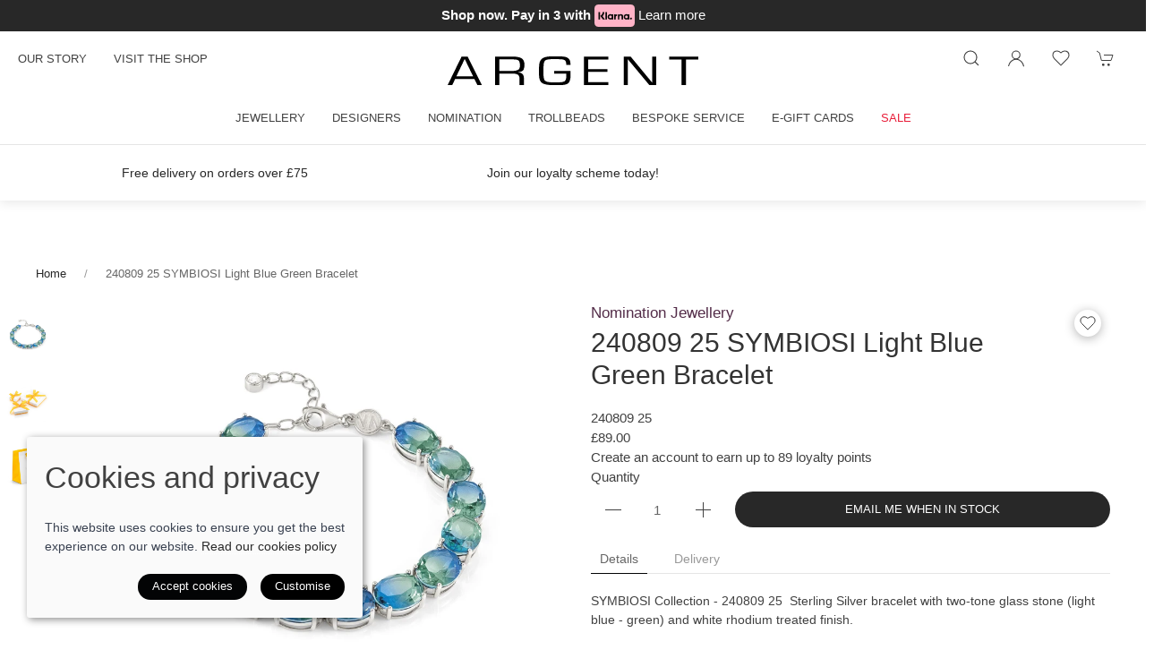

--- FILE ---
content_type: text/html; charset=utf-8
request_url: https://www.argentjewellery.co.uk/product/240809-25-symbiosi-light-blue-green-bracelet
body_size: 11622
content:
<!DOCTYPE html><html lang=en><head><meta http-equiv=content-type charset=utf-8><title>240809 25 SYMBIOSI Light Blue Green Bracelet</title><meta name=description content="A stunning 240809 25 SYMBIOSI Light Blue Green Bracelet by jewellery designer Nomination Jewellery"><meta name=viewport content="width=device-width, initial-scale=1.0"><meta name=theme-color content=#FFFFFF><meta property=og:url content=https://www.argentjewellery.co.uk/product/240809-25-symbiosi-light-blue-green-bracelet><meta property=og:title content="240809 25 SYMBIOSI Light Blue Green Bracelet"><meta property=og:type content=product><meta name=twitter:card content=summary_large_image><meta name=twitter:title content="240809 25 SYMBIOSI Light Blue Green Bracelet"><meta property=og:image content=https://sd-cdn.azureedge.net/c44fd8c1-bf21-415c-9351-7b6fc5e06937/Product/ee37556e-7f52-4b32-a17c-80d719cb91d9/017b0cd667814d09b7016629cfb43f78s842x1120.jpg><meta property=og:image content=https://sd-cdn.azureedge.net/c44fd8c1-bf21-415c-9351-7b6fc5e06937/Product/ee37556e-7f52-4b32-a17c-80d719cb91d9/558166dd545c4e619b15ea865fedca3es842x1120.jpg><meta property=og:image content=https://sd-cdn.azureedge.net/c44fd8c1-bf21-415c-9351-7b6fc5e06937/Product/ee37556e-7f52-4b32-a17c-80d719cb91d9/b474f1943bc74e31ace66eb4c63beabes842x1120.jpg><link rel=preconnect href=https://sd-cdn.azureedge.net crossorigin><link rel=preconnect href=https://cdnjs.cloudflare.com crossorigin><link rel=dns-prefetch href=https://sd-cdn.azureedge.net><link rel=dns-prefetch href=https://cdnjs.cloudflare.com><link rel=preconnect href=https://fonts.googleapis.com><link rel=preconnect href=https://fonts.gstatic.com crossorigin><link href=https://www.argentjewellery.co.uk/product/240809-25-symbiosi-light-blue-green-bracelet rel=canonical><link rel=stylesheet href=https://cdnjs.cloudflare.com/ajax/libs/uikit/3.5.9/css/uikit.min.css integrity="sha512-Xqa8NIcI5CmhT3dLIwJ/NOX2lzdnApXaRsDOEXijQZJ/WVhZon1xLjD8/RppPqbvIoM2buTnXgi1/QsUVmixqw==" crossorigin=anonymous><link rel=stylesheet href=https://sd-cdn.azureedge.net/shared/css/slick.min.css integrity="sha256-cqoi6HnOD0REyfgv59MMRikYPXWc6D9F6ecbAPCcRBU= sha384-TCaE2Xbsdtmd1SZxNlLBO+5cmkxi+6HzR63m8I+uycwYjjSiaGpljPPjXp2JEuDl sha512-szeSbVElFgD/J7PqRFjcKNgSJgJ02TlHCv7QpBBy0Dqt+ITfia2dNb6n1PPqSLkr9zrUnavlg4eYDH+o+XnwxA==" crossorigin=anonymous><link rel=stylesheet href="https://sd-cdn.azureedge.net/shared/css/slick-theme.min.css?v1=" integrity="sha256-l4cUgVJh9m3NVfhG2HOvTtQjWBgWjOxuxibU1johY/I= sha384-DsIEnkyPbQpG4+Qz4Z6WZ+iTg0NRAwG9c5MJktRoLOk4U792EJTGG6ycM2I8jmr5 sha512-ZHAY0EKfDCBal9BfGteFd+pHLWrfJ4/ZnZz0Z42B7ngtwlOnw1j34Ut5Mkc8OE/wn8FxKmL+u8q03n29OERt4w==" crossorigin=anonymous><link rel=stylesheet href=https://use.typekit.net/wes2xqy.css><link href="https://fonts.googleapis.com/css2?family=Poppins:wght@300;400&amp;display=swap" rel=stylesheet><link href="/scss/Argent.min.css?v2&amp;v=3KZdFCbEw3exjoL3DJs6B6dCWsRp3H-K96X4Xm1A-vA" rel=stylesheet><link href="/css/ProductFormComponent.css?v=RoViJY_UiYuuXiVQH_YPridMKt6lp4eSGqvCVTDy79o" rel=stylesheet><link href=https://sd-cdn.azureedge.net/c44fd8c1-bf21-415c-9351-7b6fc5e06937/Misc/Favicon/favicon.jpg rel=icon><script async src="https://www.googletagmanager.com/gtag/js?id=G-F9FMGVKX4G"></script><script defer>window.dataLayer=window.dataLayer||[];function gtag(){dataLayer.push(arguments);}
gtag('js',new Date());gtag('config','G-F9FMGVKX4G');</script><script defer src="/js/gtrack.min.js?v=-Y86txn_yGVKY2m09_fxsxDOVwuFbLn87fdmMJBT2dw"></script><script async src="/js/lazysizes.min.js?v=QVdLFYRhzWjpQzAZhJ_ZN-oqk3Zn7XmRj8XnzgFnjiU"></script><script defer src=https://cdnjs.cloudflare.com/ajax/libs/jquery/3.5.1/jquery.min.js integrity="sha512-bLT0Qm9VnAYZDflyKcBaQ2gg0hSYNQrJ8RilYldYQ1FxQYoCLtUjuuRuZo+fjqhx/qtq/1itJ0C2ejDxltZVFg==" crossorigin=anonymous></script><script defer src=https://cdnjs.cloudflare.com/ajax/libs/uikit/3.5.9/js/uikit.min.js integrity="sha512-OZ9Sq7ecGckkqgxa8t/415BRNoz2GIInOsu8Qjj99r9IlBCq2XJlm9T9z//D4W1lrl+xCdXzq0EYfMo8DZJ+KA==" crossorigin=anonymous></script><script defer src=https://cdnjs.cloudflare.com/ajax/libs/uikit/3.5.9/js/uikit-icons.min.js integrity="sha512-hcz3GoZLfjU/z1OyArGvM1dVgrzpWcU3jnYaC6klc2gdy9HxrFkmoWmcUYbraeS+V/GWSgfv6upr9ff4RVyQPw==" crossorigin=anonymous></script><script defer src=https://cdnjs.cloudflare.com/ajax/libs/slick-carousel/1.8.1/slick.min.js integrity="sha512-XtmMtDEcNz2j7ekrtHvOVR4iwwaD6o/FUJe6+Zq+HgcCsk3kj4uSQQR8weQ2QVj1o0Pk6PwYLohm206ZzNfubg==" crossorigin=anonymous></script><script defer src=https://sd-cdn.azureedge.net/shared/js/jquery.zoom.min.js integrity="sha256-tzK8pUq7jBkYHa0h2DI5dvrT8WYUsm4JvotQLrwH2Yc= sha384-Zpn2/n9sqV/uPmQNermUx04vyVQP7JkGX5fVESBGbpwG/I1YhJyErdBESzN0/Z25 sha512-YXU4SvJgbdMcqbXJxB2zxe2mz8lprsjpoeigknFQUkbMkrB4oTix9Q/488LMWRN5pbaeJ66h8owVzCsUUHbceg==" crossorigin=anonymous></script><script defer src="https://sd-cdn.azureedge.net/shared/js/jquery.ihavecookies.min.js?v=5" integrity="sha256-u7C+Br9C2xt61x9e6owPgIDyAzxkWJBTz59i4Z+9aKU=" crossorigin=anonymous></script><script defer src="/js/site.min.js?v=GBEi4tu4RTEiPEDdLrmpS3jyyJnuM0E2WuvN_LNcmUU"></script><script defer src="/js/product-form-component.min.js?v=AWGyIdlOvGKc9_vNA_usPt3przqW9nozfHhGz2iZN-k"></script><script defer src="/js/basket.min.js?v=HPmUcoAZRkMgfaKBzuejJ90y6a9GHhY4tkl4_rxPML8"></script><script defer src="/js/wishlist.min.js?v=BB0DxcdlXNkQruk_8RKcdMzQo9H7_MLzUxmHDsfzPQU"></script><script defer src="/js/BlazorReconnect.min.js?v=nfMuDWC_rjG6ZXsQS28mxmX-h-L3VyR1b0DVowojdNg"></script><base href="/"><script defer src=_framework/blazor.server.js></script><script defer src="/js/product.min.js?v=ckTst9XjiC2_Ut0JoKwinvj495Gn0McV_m-4Abk5wWE"></script><script defer src=https://platform.twitter.com/widgets.js charset=utf-8></script><script defer src=//assets.pinterest.com/js/pinit.js></script><script defer src=/js/spec/argent.js></script><body><header><div class=banner-klarna><span>Shop now. Pay in 3 with </span> <img loading=lazy src=https://sd-cdn.azureedge.net/shared/images/klarna.svg height=25 width=45 alt="Klarna logo"> <span><a href=/klarna-faqs>Learn more</a></span></div><div uk-sticky="sel-target: .uk-navbar-container; cls-active: uk-navbar-sticky"><nav class="uk-navbar-container uk-flex uk-flex-column" uk-navbar="dropbar: true;"><div><div class="uk-align-left uk-margin-left"><a class="uk-navbar-toggle uk-hidden@m" uk-navbar-toggle-icon href=# uk-toggle="target: #offcanvas-nav-primary"></a><ul class="uk-navbar-nav uk-visible@m"><li><a href=/about title="Our Argent Jewellery story">Our story</a><li><a href=/contact title="Visit the Argent Jewellery store in Leeds">Visit the shop</a></ul></div><a class=uk-logo href="/"><img src=https://sd-cdn.azureedge.net/shared/Ecommerce/Argent-logo.svg alt="Argent Contemporary Jewellery"></a><div class="uk-align-right uk-margin-right"><ul class="uk-navbar-nav uk-flex-inline"><li class=uk-visible@m><li><a class=uk-navbar-toggle uk-search-icon uk-toggle="target: .nav-overlay; animation: uk-animation-fade" href=# aria-label="Product search"></a><li class=uk-visible@m><a uk-icon="icon: user" aria-label="Login to your account" href=/account/login></a><li class=uk-visible@m><a href=# uk-toggle="target: #wishlist-panel" uk-icon="icon: heart" alt="Add to wishlist" title="Add to wishlist"> <span style=display:none id=wishlist-badge class=uk-badge></span> </a><li><a href=# uk-toggle="target: #cart-panel" uk-icon="icon: cart" alt="Add products to cart" title="Add products to cart"> <span style=display:none id=cart-badge class=uk-badge></span> </a></ul></div></div><div class=MainNav><ul class="uk-navbar-nav uk-visible@m"><li><a href=/jewellery>Jewellery</a><div class="uk-navbar-dropdown uk-drop" uk-drop="boundary: !nav; boundary-align: true; pos: bottom-justify;"><div class=uk-navbar-dropdown-grid><ul class="uk-nav uk-navbar-dropdown-nav uk-child-width-1-3" uk-grid><li class=uk-margin-remove><a href=/jewellery/anklets>Anklets</a><li class=uk-margin-remove><a href=/jewellery/bangles-and-bracelets>Bangles and Bracelets</a><li class=uk-margin-remove><a href=/jewellery/brooches>Brooches</a><li class=uk-margin-remove><a href=/jewellery/charm-beads>Charm Beads</a><li class=uk-margin-remove><a href=/jewellery/charm-links>Charm Links</a><li class=uk-margin-remove><a href=/jewellery/earrings>Earrings</a><li class=uk-margin-remove><a href=/jewellery/locks-and-safety-chains>Locks and Safety Chains</a><li class=uk-margin-remove><a href=/jewellery/mens>Men&#x27;s</a><li class=uk-margin-remove><a href=/jewellery/necklaces-and-pendants>Necklaces and Pendants</a><li class=uk-margin-remove><a href=/jewellery/rings>Rings</a><li class=uk-margin-remove><a href=/jewellery/watches>Watches</a></ul></div></div><li><a href=/designers>Designers</a><div class="uk-navbar-dropdown uk-drop" uk-drop="boundary: !nav; boundary-align: true; pos: bottom-justify;"><div class=uk-navbar-dropdown-grid><ul class="uk-nav uk-navbar-dropdown-nav uk-child-width-1-3" uk-grid><li class=uk-margin-remove><a href=/designers/alex-monroe>Alex Monroe</a><li class=uk-margin-remove><a href=/designers/amanda-cox-collections>Amanda Cox </a><li class=uk-margin-remove><a href=/designers/anna-beck>Anna Beck</a><li class=uk-margin-remove><a href=/designers/argent-essentials>Argent Essentials</a><li class=uk-margin-remove><a href=/designers/bunz>Bunz</a><li class=uk-margin-remove><a href=/designers/chlobo-collections>ChloBo Collections</a><li class=uk-margin-remove><a href=/designers/curated-ear-jewellery>Curated Ear Jewellery</a><li class=uk-margin-remove><a href=/designers/daisy-london>Daisy London</a><li class=uk-margin-remove><a href=/designers/drakenberg-sjolin>Drakenberg</a><li class=uk-margin-remove><a href=/designers/handmade-designer-jewellery>Handmade Designer Jewellery</a><li class=uk-margin-remove><a href=/designers/hans-rivoir-zeetec>Hans Rivoir</a><li class=uk-margin-remove><a href=/designers/henrich-denzel>Henrich &amp; Denzel</a><li class=uk-margin-remove><a href=/designers/john-bradley>John Bradley</a><li class=uk-margin-remove><a href=/designers/james-newman>James Newman</a><li class=uk-margin-remove><a href=/designers/julie-pratt>Julie Pratt</a><li class=uk-margin-remove><a href=/designers/kit-heath>Kit Heath</a><li class=uk-margin-remove><a href=/designers/linda-macdonald>Linda Macdonald</a><li class=uk-margin-remove><a href=/designers/lucy-quartermaine>Lucy Quartermaine</a><li class=uk-margin-remove><a href=/designers/mens>Men&#x27;s</a><li class=uk-margin-remove><a href=/designers/niessing>Niessing</a><li class=uk-margin-remove><a href=/designers/pd-paola>PD Paola</a><li class=uk-margin-remove><a href=/designers/prism-titanium>Prism Titanium</a><li class=uk-margin-remove><a href=/designers/pur-swivel-rings>Pur Swivel</a><li class=uk-margin-remove><a href=/designers/schmuck-werk>Schmuck Werk</a><li class=uk-margin-remove><a href=/designers/shaun-leane>Shaun Leane</a><li class=uk-margin-remove><a href=/designers/mcmaster-tingley>Sheena McMaster</a><li class=uk-margin-remove><a href=/designers/uno-de50>Uno de 50</a></ul></div></div><li><a href=/nomination>Nomination</a><div class="uk-navbar-dropdown uk-drop" uk-drop="boundary: !nav; boundary-align: true; pos: bottom-justify;"><div class=uk-navbar-dropdown-grid><ul class="uk-nav uk-navbar-dropdown-nav uk-child-width-1-3" uk-grid><li class=uk-margin-remove><a href=/nomination/nomination-jewellery>Nomination Jewellery</a><li class=uk-margin-remove><a href=/nomination/nomination-extension>Nomination Extension</a><li class=uk-margin-remove><a href=/nomination/nomination-classic-charms>Nomination Classic Charms</a><li class=uk-margin-remove><a href=/nomination/nomination-watches>Nomination Watches</a><li class=uk-margin-remove><a href=/nomination/nomination-base-bracelets>Nomination Base Bracelets</a></ul></div></div><li><a href=/trollbeads>Trollbeads</a><li><a href=/bespoke-service>Bespoke Service</a><li><a href=/e-gift-cards>E-gift cards</a><li><a href=/sale style=color:#e81d39>Sale</a></ul></div></nav><div class="nav-overlay uk-navbar-left uk-flex-1 SearchBar" hidden><div class="uk-navbar-item uk-width-expand"><form method=get class="uk-search uk-search-navbar uk-width-1-1" action=/shop/search><input class=uk-search-input name=search required type=search placeholder="Search by product name." autofocus></form></div><a class=uk-navbar-toggle uk-close uk-toggle="target: .nav-overlay; animation: uk-animation-fade" href=#></a></div></div><section class=RibbonBlock style=background-color:#ffffff!important;color:#030405><div class=uk-container><div class="uk-position-relative uk-visible-toggle" tabindex=-1 uk-slider="autoplay: true; autoplay-interval: 3000"><ul class="uk-slider-items uk-child-width-1-1 uk-child-width-1-3@s"><li><div class=uk-text-center><a href=/delivery alt="Free delivery on orders over £75">Free delivery on orders over &#xA3;75</a></div><li><div class=uk-text-center><a href=/loyalty alt="Join our loyalty scheme today!">Join our loyalty scheme today!</a></div></ul></div></div></section><div style=display:none id=offcanvas-nav-primary uk-offcanvas="overlay: true"><div class="uk-offcanvas-bar uk-flex uk-flex-column uk-text-center"><ul class="uk-nav uk-nav-center uk-nav-parent-icon" uk-nav="multiple: true"><li><a class=PrimaryNav href=/jewellery>Jewellery</a><li><a class=PrimaryNav href=/designers>Designers</a><li><a class=PrimaryNav href=/nomination>Nomination</a><li><a class=PrimaryNav href=/trollbeads>Trollbeads</a><li><a class=PrimaryNav href=/bespoke-service>Bespoke Service</a><li><a class=PrimaryNav href=/e-gift-cards>E-gift cards</a><li><a class=PrimaryNav href=/sale style=color:#e81d39>Sale</a><li><a class=PrimaryNav href=/about title="Our Argent Jewellery story">Our story</a><li><a class=PrimaryNav href=/contact title="Visit the Argent Jewellery store in Leeds">Visit the shop</a><li><a class=PrimaryNav title="Login to your Argent Jewellery account" href=/account/login>My account</a><li></ul><div class=uk-margin-top><div class="uk-grid-small uk-child-width-auto uk-flex-inline uk-grid" uk-grid=""><div><a class=uk-icon uk-toggle="target: #wishlist-panel" uk-icon="icon: heart" aria-label="View your wishlist"></a></div><div><a class=uk-icon href=https://www.facebook.com/argentjewellery uk-icon="icon: facebook" aria-label="Visit our Facebook page"></a></div><div><a class=uk-icon href=https://www.instagram.com/argentjewellery uk-icon="icon: instagram" aria-label="Visit our Instagram page"></a></div><div><a class=uk-icon href=https://twitter.com/ArgentJewellery uk-icon="icon: twitter" aria-label="Visit our Twitter page"></a></div><div><a class=uk-icon href="https://www.pinterest.co.uk/argent16/" uk-icon="icon: pinterest" aria-label="Visit our Pinterest page"></a></div></div></div></div></div></header><main role=main class=pb-3><section class="uk-section uk-section-default uk-container"><ul class=uk-breadcrumb><li><a href="/">Home</a><li><span>240809 25 SYMBIOSI Light Blue Green Bracelet</span></ul><section class="uk-child-width-1-1 uk-child-width-1-2@s" uk-grid><div id=product-key class=hide data-id=ee37556e-7f52-4b32-a17c-80d719cb91d9 data-colour=""></div><input name=__RequestVerificationToken type=hidden value=CfDJ8DtC2qtP7n1BuR7Bqt9qRn16dcOLdGoSvaZK51k_LEqyoLwZJdEc8YbQo0HqpYhMUj3n48l6TdjmL1vnboB9l_seunoY5okc8DU9WkAnsZR2l0c0_MU_MLKehpvw6qPcc0hPGywHGP1vFeM5GD4djBM><ul hidden><li class=img-lib data-colour="" data-src=https://sd-cdn.azureedge.net/c44fd8c1-bf21-415c-9351-7b6fc5e06937/Product/ee37556e-7f52-4b32-a17c-80d719cb91d9/017b0cd667814d09b7016629cfb43f78s842x1120.jpg data-webp=https://sd-cdn.azureedge.net/c44fd8c1-bf21-415c-9351-7b6fc5e06937/Product/ee37556e-7f52-4b32-a17c-80d719cb91d9/017b0cd667814d09b7016629cfb43f78s842x1120.webp data-sort=0><li class=img-lib data-colour="" data-src=https://sd-cdn.azureedge.net/c44fd8c1-bf21-415c-9351-7b6fc5e06937/Product/ee37556e-7f52-4b32-a17c-80d719cb91d9/558166dd545c4e619b15ea865fedca3es842x1120.jpg data-webp=https://sd-cdn.azureedge.net/c44fd8c1-bf21-415c-9351-7b6fc5e06937/Product/ee37556e-7f52-4b32-a17c-80d719cb91d9/558166dd545c4e619b15ea865fedca3es842x1120.webp data-sort=0><li class=img-lib data-colour="" data-src=https://sd-cdn.azureedge.net/c44fd8c1-bf21-415c-9351-7b6fc5e06937/Product/ee37556e-7f52-4b32-a17c-80d719cb91d9/b474f1943bc74e31ace66eb4c63beabes842x1120.jpg data-webp=https://sd-cdn.azureedge.net/c44fd8c1-bf21-415c-9351-7b6fc5e06937/Product/ee37556e-7f52-4b32-a17c-80d719cb91d9/b474f1943bc74e31ace66eb4c63beabes842x1120.webp data-sort=0></ul><div class="ProductSlider uk-position-relative uk-visible-toggle" data-width=80></div><div><div uk-grid><div class=uk-width-expand><h2 style=font-size:1.1rem;line-height:1.9rem;color:#532c48>Nomination Jewellery</h2><h1 id=product-name class=uk-article-title>240809 25 SYMBIOSI Light Blue Green Bracelet</h1></div><div class=uk-width-auto><div><a class="add-to-wl wl-style" href=#! data-id=ee37556e-7f52-4b32-a17c-80d719cb91d9 data-colour=""> <span class=wl-icon uk-icon=icon:heart></span> </a></div></div></div><div class=uk-margin-remove-bottom><div id=blazor-wrapper class=blazor-wrapper><div id=blazor-disconnect-overlay class=blazor-overlay>🔌 Disconnected. Attempting to reconnect…</div><!--Blazor:{"type":"server","key":{"locationHash":"94F2281B3E97A70B769E1BC32B823F7234514731BB8254B14AEC20DC85565259:0","formattedComponentKey":""},"sequence":0,"descriptor":"CfDJ8DtC2qtP7n1BuR7Bqt9qRn0JZcVe2a\u002BWgeW/OoxQ/Z\u002B5btHRQ19vA8u6ubWOedFu2XtKNGncVAnl63/wZEqRm4SUISlba4255\u002BRdVxf5GldLK4WSAkK6XbNfncmQVNpL/ga7iIoBlZWmqgVAwcwrkzhyTchZkVltzYVFtu0vgkRnYTaTvq64eWuiapDszGKTOnvP7joTtON1FmK9t9ZSLIOdiO9MKwmUSPiFXEhWyC3NLuHyE2azZRhE5qA1kvJyCirEfS5zeiP79k/\u002BfG1PRKWWJo6gz/nGAp5WiZr3MpAJyE64mQg0gZAtQx4A/4eyUDICZgRQHDmqblk1OIAUym6FZfJCA239qgzGIgCpzb1PtYkxc1SSEF6yeK/O4wwWYjerhyeK5Uhxhgye1wqmhy9upyEWt8sHvJyDWRdhHykhlQrC89ixbOUKXgArI6Vq5RzhUK39X93EB9Cwjc7SJeKo5iVPGZHsKOjT8iYtmUoVlNqTTJ1kZIN\u002BuZgtzdK143powDcw1VPaMe4\u002BWBgbjgGBraxu2OIt4epyXDedEtCrAMaYRZ99OSFqOGBC7lK35o1RIhXu4pX0KD7II2DVpw0UZ/ihOibT/VwzstDvRqswJxObXVf5AV3nhGpBZXSddTkzJMFUa0i5OWE4GwIh3Rl2CndnSOlPxpZpRcn9vqfOAgY6KGBQsrOzdkq/\u002BpwCMFyKgWhFizjx1G0pCEwfUDUPB424EzNeM4UAHG2FwktgqL4ZwJK5x2Udk9GEoIIbqvIDOnaTgxfu/nRB1dxPcdu2qaBcnZyfksCXi\u002BeU2VcZLMaB8o7CmqbR3/upFPqFNtWT9S1R\u002BL39aEmgJYRVGQB49JXzIZzpGmmHyhrJfG6OoWbjGf/rp/y0UyFJI4FEdROd2gWlgwQPUxP2mEO1PBAl48re9WEaD0RgHcG5gzN1\u002B4OaTYmLUbL1DoTpeztGjDD0aympHwtcdhhobW1YF/3Kj3vmc29NxtH6Va4VJBA3rdREC5eYZv8sQO91n2FnNf2yr4yZtew5NdEN39GPc0gn82jNf23ciZ9UWTQi\u002BXMq6FqTaKJUUqO1oCnhzb4JMU6mu4oaC7VL7nEflUmaXB5On9C00YZWUhseoQKoHtAio1f4f5i3E3mng8Qu3AfYJ46qByCTKNlN2sr/nIs4ZFrbfvnTgBJI6\u002BBFzMMDIJeaJPMEOIGeIe\u002BLKUkXjPp80cHbs6pRENxBqT4C17kd6kG/i4FF0bGk5D2\u002Bag\u002Bp63yL1SrjBF9JER6F\u002B5I25lL7LPwPg8ztqI3F\u002BBWqK6p0DzKuyj2cDVOKoJxeY/fhOGX5QsodO/W3LcwxMEIQtoZhtg7MYPNfZ0ahg4HGj9d96rJ6TIALIXfDs8VnPdLdxDxZtTIE/k\u002BKZvCjNYlXrkV5C2uafhBXSQid7ZCa0cAoHOmonOAifsYAsnI8OT411P54joayTE6IPdEYChH66nVjLvsRtmxF8/k5pahFPiuJxDe6OEfw22g/X9K52lQXeMvh6I1FFN9AXPlnqu18wYq9ekQpyltchU\u002BHncnzXt3RnC9biKQB8S3tdt43VJDdw0PMIah/2LlTr4qRrSdjxogUpRH6X8ocNon5HW85ofLjZrrulY5gnyjxKUIl5PaI8lVX7Dug7l1rNdziSY/zitw1zJDAHPKX4463DhpQBY0MrcAJIHLrmSumu7tq5HnudtEgK80n78DfzfiVnX\u002Be2jCjD6AFaM9A83rpB2B7Hozmg68y8vM\u002B0OFD3R8DOMcNdLGPshJtPKq9oAzRM/Ls8y6Z\u002Bvx5nf6lACSOCtVfVJG/aY1DFrQtrqyrxreYOXnb3iLVUzO2qCyRaPcddodjztKE85qX4V26FHrm/SC/S63ZN9U5jUvmYfqSc6g496V/kKC6DfzVwH6mNEyzPXcNL4M4pBUcMMkPAiWbTbp7Ffrp\u002BZV2D0eZYsvXNJ5YUtqpJXypOyIGTNsWoAj4E5Bt3tawMfDLY7lBtUTml2VpuXGmDFtOlHJjcQ8B1wsFURn1VwQidu8hB4aVWjoSnS7RhtPT0BLmtzJBkma3GtTVBXlExAFDsx7sdLFvX\u002B1g/qmkJK4cUKDHPeaP2rlQof2R2q/0yIkmUEJ1j/xOfEwrdpU9Npp1GirMr/8iz9TY\u002Bv2k8J6Sv8\u002BlVfBBOqIK7nbSSjM7vBt4CqX\u002Bdqp/nIbwndnnL4mC7K9J3vHqwBPAW803Htbt4BVJ8FXsw91woaS4GmlWCgDoGc3uNs3V/71HO9Jq57IPvN1WpEkST0yg8wQjiLCfoqUuswg5E65kDEPX7dIFicggX5vViIpVp5oJv5F3c1KYFTR4KepIK/qcqwC/5enBcfAmM7JKouxd10eM1cVUSAYsiGclhPKY1D5YrxSDVeQcx37/GRjJnx8x9sofjxwA0a0rIkEVBvYN\u002B6226q\u002BrOSirwx0aB\u002BSVvViuTINUq2MpXGcpvyfGvqkcnUlAIABvBeYEoQx73iOqNdal67tdBUCXIwdxoc80Okfh7ZlpYx2jEhCQ2k9Kj6lWPO8c1dKU\u002BhABhQCpDTdepq54eCBPfYf81WB4oa\u002BlLvnLpbZbO2GbSDfcJdNg3lSn\u002BBdjQaobJl4H536fLKUehhHd/BfBgo3ZqJHWl/xzSr5Uk58fEt3h3d/0qjDH2fmPbTONHRHF47NvTkaFJ9zm5e15aPpcstwDKyCt0P5KDyeujyns8h3nQBaP6j87jkzJoe6hsVlyXVIDQhc3rhudhTdTax5Z7PykkETpg8u6XgycXErKAHQ\u002BbDiEelY34W8TjjhIsWDXR99GelUmHQCZzD8Dsm4WFp5nLyLjxS2Qpfsppr6Wd8GI9UNgy8gHgLNz1AWwcTsP4vFBy01O/Gc9sykHX3lmyEY49k1oc8qEZdSx6WDxgBgSRZtYQ2QYHrouG7nEn04vEApYIablkLA\u002BX0ls3qCzQfwcXerzpvqKlrmxoBpLyf75lmhoH71\u002BEiw3TolYihGKWz4/RtojhT\u002B024byuJ1IdWTIdphWXaNZw6EPYQ419bMD4QBNhU0oYLekI4g7GrzpoZRXx9iqjDpvZwhmhiwNLI4nOKh96cAtO1NJWB/m80xXN/O9cFJBnCoNChnEe/kKF9D/JKipaqqUHek9D0dvvNIfsB3W2pYfSM/MURzt5QYhZYdiQSccgvZVAVpoB9pJAP\u002BkDz3FEgHZrgkHQnpHkT\u002Bc4zLHnqg/RLK/oMgjBgxLjFuBmoQZn/dUxrzVzyPuALnlVrWBYyGuZxqT\u002BkJPteTvl4at6SlAzRemOqLW2qoUFkSGE4IgQHe1S9MeyaLt53VSjewDupdr0E7wbXDjA9f3K2W4lU0H5ZZCjhX2tqqcDToBlVoqPVx1sBfadIPYCWT0IGRPZsmB9t6JXDTf6IwmeCEwFWaSPfJ9EMeqjzCMMT0p1NJ6\u002BdRmcKJzaEmIJUwO3KnYJRWA47LheGv/MxPttn20IAFmHk8O4gdshSzUl5g\u002BZt5Ukww5pqasPyLWV\u002BIpgBlKbIpiTJhZFQ041plesYwqaZdXnD69gboGViZgd\u002BwZQKzyQaek28oSKzQFmausvcBh5P0d7HC\u002BGbUZCAKI4QvSXMS7lCiBxcVMYcEA1rGxoNWV\u002Bl5pDKCjiT5wDNz62CEhEd\u002Bgw3k2\u002Bo74tzaugllChkeXkOtgZFEwU2XbJTRLTYvu0jHXi15RKpKib7pf6ahJydj47UmzleVPj9l6hgpDoyXHcEYP0iUlhiPUphhuhmBh7qQ\u002BB24WxVX0vV2ZxxqWslwrkSWP4UD\u002B0wnV0YKJChh328xXxO0/LMjj9zcr6XrLC4kal6J9cgID4r23B4gn7Ic4\u002B2N48hq\u002B4Xr4lwnjaerhu5lOK3ncUMiyjxv0MlAXfv65EIhtRkqnhEql46c0FV/CTns30sL7OHOaFVkq8tjkyBje1iiVHSF3P5N5TgnHQ\u002BCSHg2KEs1PFXMdnDkXHPPupviwrk7vnrL15SRtntd2ifiiKmu4z2Y/GCT3H6iz98wIVYfZ1yHDO47LIIf1d3HLiOd5P/kB85lU6NKod3tvoME4WCk/ckjptq7hZqJ5Lw\u002BPIi7s1ig9cNB67iJRhUKluqNJfpSxOLfqzzqHx3CsO\u002B2X/elfplcccOMoztitYiHpENo17st98pux2ymqwvRR0mFD\u002Blnqq0R5/s4bSDUZa/49SH2VMrXYUm7dXJ2W3iz26mr42LkVi\u002BuDrp4BQEiN/JP/rnZyyDPZ77txyofa/UmrNoy89Tgt60pqmxBcmNzhC3SRiHqow9N/rABJiDx8gPXzZCqvqDb1TUJ4zkipfXtUSsDOVM2kZ15zx4f0IWUXUvbnrEVTthRNPr4xlpjmrvcjRc6UdfcoPO8043wTIZZbvmwFWPYbFu1P914wCJwfIF7emR5D9rNaWw7JEkBGooCFB7EbYL0srO34hzC8VQvwf/1IObwSHhDYltUYemwswaGTmMgmygpyG4tWT4b8DY4/8bVudBsD4Bcxm61HWe8ey\u002B/vq7saPUfGw8Xq1xm9K8K8Xub/Z/o/BhG8/K3gn1NmEXt7fj8dKkWhRbh0Ltk1SIXL7dQVXJMS\u002BczaL0A89ytJnHAIQWH/saD6n4vCOnGkAQzocIp/bMWfyXdHkNaPFiGqzIDBN1X6TudSPDnngRqNqyCBidBsADWeirmmBpAtxetEHffyEG8BsFN4CkFYX4gAJc8q/7J8C8llWVvh4o0YQq7ezi8uP88ElLpgZ64yehks82k3g0avs1tM09vRghtZQU0="}--></div></div><section class=uk-margin><ul uk-tab><li><a href=#>Details</a><li><a href=#>Delivery</a></ul><ul class=uk-switcher><li><div class="content hideContent"><div><p>SYMBIOSI Collection - 240809 25&nbsp; Sterling Silver bracelet with two-tone glass stone (light blue - green) and white rhodium treated finish.<p>Length: 16.5cm to 19.5cm<br></p>Stone size: 10mm x 8mm<p></div></div><li><p>Free Delivery on orders over £75. Standard Signed For Delivery £5.40. Special Delivery £8.35.<br></ul><span><b>SKU:</b> 11101</span><div class=product-klarna><span>Shop now. Pay in 3 with </span> <img loading=lazy src=https://sd-cdn.azureedge.net/shared/images/klarna.svg height=29 width=52 alt="Klarna logo"> <span><a href=/klarna-faqs>Learn more</a></span></div><div class=uk-margin-top><div id=eKomiSeal_default></div></div></section></div></section><section class="uk-text-center uk-grid-margin-medium"><a class="uk-padding-small SecondaryThemeForeground" target=_blank href="https://www.facebook.com/share.php?u=https%3a%2f%2fwww.argentjewellery.co.uk%2fproduct%2f240809-25-symbiosi-light-blue-green-bracelet" rel=noopener> <span uk-icon="icon:facebook; ratio: 1.5"></span> </a> <a class="uk-padding-small SecondaryThemeForeground" target=_blank href="//twitter.com/share?text=Check%20this%20out!&amp;url=https%3a%2f%2fwww.argentjewellery.co.uk%2fproduct%2f240809-25-symbiosi-light-blue-green-bracelet" rel=noopener> <span uk-icon="icon:twitter; ratio: 1.5"></span> </a> <a class="uk-padding-small SecondaryThemeForeground" target=_blank href="https://www.pinterest.com/pin/create/button/?url=&amp;media=&amp;description=" data-pin-custom=true rel=noopener> <span uk-icon="icon:pinterest; ratio: 1.5"></span> </a></section></section><section class="uk-section uk-container" id=related-products style=padding:0></section><section class="uk-section uk-text-center uk-container"><h3>Delivery and returns</h3><br><div class="uk-child-width-1-3@s uk-grid-small" uk-grid><div><b>28 DAY FREE RETURNS</b><p style=margin-top:10px>Simply return it within 28 days for a refund.</div><div><b>SUPPORT</b><p style=margin-top:10px>Contact us on <a href=mailto:info@argentjewellery.com>info@argentjewellery.com</a></div><div><b>100% SECURE PAYMENT</b><p style=margin-top:10px>We ensure secure payment with Stripe</div></div></section><script type=application/ld+json>{"@context":"https://schema.org","@type":"Product","name":"240809 25 SYMBIOSI Light Blue Green Bracelet","image":"https://sd-cdn.azureedge.net/c44fd8c1-bf21-415c-9351-7b6fc5e06937/Product/ee37556e-7f52-4b32-a17c-80d719cb91d9/017b0cd667814d09b7016629cfb43f78s842x1120.jpg","description":"SYMBIOSI Collection - 240809 25\u0026nbsp; Sterling Silver bracelet with two-tone \r\nglass stone (light blue - green) and white rhodium treated finish.Length: 16.5cm to 19.5cmStone size: 10mm x 8mm","sku":"11101","brand":{"@type":"Brand","name":"Nomination Jewellery"},"offers":{"@type":"Offer","url":"https://www.argentjewellery.co.uk/product/240809-25-symbiosi-light-blue-green-bracelet","priceCurrency":"GBP","price":"89.00","availability":"https://schema.org/InStock"}}</script></main><div class="uk-section NewsletterColour" id=Newsletter><div class=uk-container><div class="uk-width-1-2@m uk-child-width-1-1 newsletter" uk-grid><h3>Stay in the know</h3><p>Sign up to our newsletter and loyalty scheme for extra benefits and exclusive offers</p><button class="uk-button uk-button-primary newsletter-button" id=open-newsletter type=button>Sign up now</button><p class=privacy>Don’t worry, you can unsubscribe at any time. Take a look at our <a href=/privacy>Privacy Policy</a>.</div></div></div><footer class=uk-section><div class=uk-container><div class=uk-child-width-1-3@m uk-grid><div><ul class=uk-list><li class=uk-nav-header>Visit our store<li>16 Thornton&#x27;s Arcade, Leeds, West Yorkshire, LS1 6LQ<li>Tel: <a href="tel:0113 247 0085">0113 247 0085</a><li>Email: <a href="mailto:info@argentjewellery.com?Subject=Online%20enquiry">info@argentjewellery.com</a><li class=uk-nav-header>Opening hours<li style=white-space:pre-line>Monday - CLOSED&#xD;&#xA;Tuesday - 10am - 5.15pm&#xD;&#xA;Wednesday - 10am - 1pm&#xD;&#xA;Thursday - Saturday: 10am - 5:15pm&#xD;&#xA;Sunday - 11am - 4:30pm&#xD;&#xA;</ul></div><div><ul class=uk-list><li class=uk-nav-header>Information<li><a href=/about>Our story</a><li><a href=/contact>Find us</a><li><a href=/account/login>My account</a><li><a href=/jewellery-care>Jewellery care</a><li><a href=https://www.ekomi.co.uk/review-wwwargentjewellerycouk.html target=_blank rel=noreferrer>Leave a review</a><li><a href=/loyalty>Loyalty scheme</a></ul><ul class=social><li><a href=https://www.instagram.com/argentjewellery uk-icon="icon: instagram" alt="Argent Jewellery Instagram" title="Argent Jewellery Instagram"></a><li><a href="https://www.pinterest.co.uk/argent16/" uk-icon="icon: pinterest" alt="Argent Jewellery Pinterest" title="Argent Jewellery Pinterest"></a><li><a href=https://twitter.com/ArgentJewellery uk-icon="icon: twitter" alt="Argent Jewellery Twitter" title="Argent Jewellery Twitter"></a><li><a href=https://www.facebook.com/argentjewellery uk-icon="icon: facebook" alt="Argent Jewellery Facebook" title="Argent Jewellery Facebook"></a></ul></div><div><ul class=uk-list><li class=uk-nav-header>Policies<li><a href=/terms>Terms and conditions</a><li><a href=/cookies>Cookies policy</a><li><a href=/privacy>Privacy policy</a><li><a href=/delivery>Delivery and returns policy</a><li><a href=/faqs>FAQ</a></ul><div><div><div class="uk-grid-small uk-child-width-auto uk-flex-inline uk-grid" uk-grid><div><img loading=lazy src=https://sd-cdn.azureedge.net/shared/Ecommerce/visa.svg width=40 height=33 alt="Visa logo"></div><div><img loading=lazy src=https://sd-cdn.azureedge.net/shared/Ecommerce/mastercard.svg width=40 height=33 alt="Mastercard logo"></div><div><img src=https://sd-cdn.azureedge.net/shared/Ecommerce/maestrocard.svg width=40 height=33 alt="Maestrocard logo"></div><div><img loading=lazy src=https://sd-cdn.azureedge.net/shared/Ecommerce/amex.svg width=40 height=33 alt="American Express logo"></div><div><img loading=lazy src=https://sd-cdn.azureedge.net/shared/Ecommerce/jcb.svg width=40 height=33 alt="JCB logo"></div><div><img loading=lazy src=https://sd-cdn.azureedge.net/shared/images/google-pay.svg width=40 height=33 alt="Google Pay logo"></div><div><img loading=lazy src=https://sd-cdn.azureedge.net/shared/images/Apple_Pay.svg width=40 height=33 alt="Apple Pay logo"></div><div><img loading=lazy src=https://sd-cdn.azureedge.net/shared/images/klarna.svg width=40 height=22 alt="Klarna logo" style=margin-top:5px></div></div></div></div></div></div><div class="uk-grid-match uk-child-width-1-2@m" uk-grid><div><span>&copy; 2026 Argent Contemporary Jewellery Ltd | <a href=/sitemap>Site map</a></span> <span>POS and eCommerce by <a href=https://www.saledock.com target=_blank rel=noopener>Saledock</a></span></div><div class=uk-text-right><span>VAT Registration: GB545402854</span> <span>Company registered in England & Wales: 7194951</span></div></div></div></footer><div id=generic-modal class=uk-flex-top uk-modal><div class="uk-modal-dialog uk-modal-body uk-margin-auto-vertical"><button class=uk-modal-close-default type=button uk-close></button><div id=generic-modal-content></div></div></div><div id=modal-full class=uk-flex-top uk-modal><div class="uk-modal-dialog uk-modal-body uk-margin-auto-vertical"><button class="uk-modal-close-full uk-close-large" type=button uk-close></button><div uk-height-match="target: > .ModalContentHeight" id=modal-full-content class="uk-grid-collapse uk-child-width-1-2@s uk-flex-middle uk-padding-small" uk-grid></div></div></div><div id=cart-panel uk-offcanvas="flip: true; overlay: true" style=display:none></div><div id=wishlist-panel uk-offcanvas="flip: true; overlay: true" style=display:none><div class=uk-offcanvas-bar><button class=uk-offcanvas-close type=button uk-close></button><h3>Wishlist</h3><div id=wishlist-container></div></div></div>

--- FILE ---
content_type: text/html; charset=utf-8
request_url: https://www.argentjewellery.co.uk/shop/relatedproducts/ee37556e-7f52-4b32-a17c-80d719cb91d9?colour=
body_size: 3273
content:
<div class="uk-article uk-text-center uk-margin-bottom"><h3 class=uk-article-title>You may also like</h3></div><div uk-slider="sets: true" class=uk-margin><div class=uk-position-relative><div class=uk-slider-container><div id=product-list class="uk-slider-items uk-grid-match uk-child-width-1-2 uk-child-width-1-3@s uk-child-width-1-4@m uk-grid-small" uk-grid uk-height-match="target: > div > .uk-card"><div class=uk-transition-toggle><div class="uk-card uk-card-small"><div class=uk-card-body><div class=p-list-img><a href="/149837-colour-wave-rigid-bracelet?colour=silver" alt="Silver 149837 Colour Wave Rigid Bracelet"> <picture><source srcset=https://sd-cdn.azureedge.net/c44fd8c1-bf21-415c-9351-7b6fc5e06937/Product/5b456708-a9bb-4021-8264-5a9ca2b9ef41/d5a3e44384b54be989ce18c0f6921166s323x430.webp type=image/webp><source srcset=https://sd-cdn.azureedge.net/c44fd8c1-bf21-415c-9351-7b6fc5e06937/Product/5b456708-a9bb-4021-8264-5a9ca2b9ef41/d5a3e44384b54be989ce18c0f6921166s323x430.jpg type=image/jpeg><img alt="Silver 149837 Colour Wave Rigid Bracelet" class=lazyload data-src=https://sd-cdn.azureedge.net/c44fd8c1-bf21-415c-9351-7b6fc5e06937/Product/5b456708-a9bb-4021-8264-5a9ca2b9ef41/d5a3e44384b54be989ce18c0f6921166s323x430.jpg title="Silver 149837 Colour Wave Rigid Bracelet"> </picture> </a></div><div class="uk-transition-fade uk-position-top"><div class=p-list-img><a href="/149837-colour-wave-rigid-bracelet?colour=silver" alt="Silver 149837 Colour Wave Rigid Bracelet"> <picture><source srcset=https://sd-cdn.azureedge.net/c44fd8c1-bf21-415c-9351-7b6fc5e06937/Product/5b456708-a9bb-4021-8264-5a9ca2b9ef41/28c71f2e54664f4a8f80f750d846449as323x430.webp type=image/webp><source srcset=https://sd-cdn.azureedge.net/c44fd8c1-bf21-415c-9351-7b6fc5e06937/Product/5b456708-a9bb-4021-8264-5a9ca2b9ef41/28c71f2e54664f4a8f80f750d846449as323x430.jpg type=image/jpeg><img alt=https://sd-cdn.azureedge.net/c44fd8c1-bf21-415c-9351-7b6fc5e06937/Product/5b456708-a9bb-4021-8264-5a9ca2b9ef41/28c71f2e54664f4a8f80f750d846449as323x430.jpg class=lazyload data-src=https://sd-cdn.azureedge.net/c44fd8c1-bf21-415c-9351-7b6fc5e06937/Product/5b456708-a9bb-4021-8264-5a9ca2b9ef41/d5a3e44384b54be989ce18c0f6921166s323x430.jpg title="Silver 149837 Colour Wave Rigid Bracelet"> </picture> </a></div><div class="uk-position-top-left uk-visible@s"><a class=add-to-wl href=#! data-id=5b456708-a9bb-4021-8264-5a9ca2b9ef41 data-colour=78><span class=wl-icon uk-icon="icon: heart"></span></a></div><div class="uk-position-bottom uk-visible@s"><a class=p-qview data-slug=149837-colour-wave-rigid-bracelet href=#!><span>Quick view</span></a></div></div><div class=uk-position-top-right></div><div><div class="uk-text-center uk-margin-small-top"><h4><a href="/149837-colour-wave-rigid-bracelet?colour=silver">149837 Colour Wave Rigid Bracelet</a></h4><div class=price-container><span class="p-price product-price">&#xA3;89.00</span></div></div><div class=CircularThumbnav><ul class="uk-thumbnav uk-flex-center"><li class=uk-active><a href="/149837-colour-wave-rigid-bracelet?colour=silver"> <img class="uk-border-circle lazyload" data-src=https://sd-cdn.azureedge.net/c44fd8c1-bf21-415c-9351-7b6fc5e06937/Product/5b456708-a9bb-4021-8264-5a9ca2b9ef41/a9c0d9d044384f9d98d71562b487102b.png alt="Product swatch"> </a><li><a href="/149837-colour-wave-rigid-bracelet?colour=yellow-gold-plated"> <img class="uk-border-circle lazyload" data-src=https://sd-cdn.azureedge.net/c44fd8c1-bf21-415c-9351-7b6fc5e06937/Product/5b456708-a9bb-4021-8264-5a9ca2b9ef41/a856859d0a9a4565aa9ea7bc02a1aba5.png alt="Product swatch"> </a></ul></div></div></div></div></div><div class=uk-transition-toggle><div class="uk-card uk-card-small"><div class=uk-card-body><div class=p-list-img><a href="/042101-gold-and-stone-extension-bracelet?colour=white-pearl" alt="White Pearl 042101 Gold and Stone Extension Bracelet"> <picture><source srcset=https://sd-cdn.azureedge.net/c44fd8c1-bf21-415c-9351-7b6fc5e06937/Product/83aba8ca-0be7-4059-9606-fcc15fe2285e/821534f5d94447009ec553d8f20b0990s323x430.webp type=image/webp><source srcset=https://sd-cdn.azureedge.net/c44fd8c1-bf21-415c-9351-7b6fc5e06937/Product/83aba8ca-0be7-4059-9606-fcc15fe2285e/821534f5d94447009ec553d8f20b0990s323x430.jpg type=image/jpeg><img alt="White Pearl 042101 Gold and Stone Extension Bracelet" class=lazyload data-src=https://sd-cdn.azureedge.net/c44fd8c1-bf21-415c-9351-7b6fc5e06937/Product/83aba8ca-0be7-4059-9606-fcc15fe2285e/821534f5d94447009ec553d8f20b0990s323x430.jpg title="White Pearl 042101 Gold and Stone Extension Bracelet"> </picture> </a></div><div class="uk-transition-fade uk-position-top"><div class=p-list-img><a href="/042101-gold-and-stone-extension-bracelet?colour=white-pearl" alt="White Pearl 042101 Gold and Stone Extension Bracelet"> <picture><source srcset=https://sd-cdn.azureedge.net/c44fd8c1-bf21-415c-9351-7b6fc5e06937/Product/83aba8ca-0be7-4059-9606-fcc15fe2285e/4be07f26a3164907a81bdcf7bbafbc5as323x430.webp type=image/webp><source srcset=https://sd-cdn.azureedge.net/c44fd8c1-bf21-415c-9351-7b6fc5e06937/Product/83aba8ca-0be7-4059-9606-fcc15fe2285e/4be07f26a3164907a81bdcf7bbafbc5as323x430.jpg type=image/jpeg><img alt=https://sd-cdn.azureedge.net/c44fd8c1-bf21-415c-9351-7b6fc5e06937/Product/83aba8ca-0be7-4059-9606-fcc15fe2285e/4be07f26a3164907a81bdcf7bbafbc5as323x430.jpg class=lazyload data-src=https://sd-cdn.azureedge.net/c44fd8c1-bf21-415c-9351-7b6fc5e06937/Product/83aba8ca-0be7-4059-9606-fcc15fe2285e/821534f5d94447009ec553d8f20b0990s323x430.jpg title="White Pearl 042101 Gold and Stone Extension Bracelet"> </picture> </a></div><div class="uk-position-top-left uk-visible@s"><a class=add-to-wl href=#! data-id=83aba8ca-0be7-4059-9606-fcc15fe2285e data-colour=102><span class=wl-icon uk-icon="icon: heart"></span></a></div><div class="uk-position-bottom uk-visible@s"><a class=p-qview data-slug=042101-gold-and-stone-extension-bracelet href=#!><span>Quick view</span></a></div></div><div class=uk-position-top-right></div><div><div class="uk-text-center uk-margin-small-top"><h4><a href="/042101-gold-and-stone-extension-bracelet?colour=white-pearl">042101 Gold and Stone Extension Bracelet</a></h4><div class=price-container><span class="p-price product-price">&#xA3;134.00</span></div></div><div class=CircularThumbnav><ul class="uk-thumbnav uk-flex-center"><li class=uk-active><a href="/042101-gold-and-stone-extension-bracelet?colour=white-pearl"> <img class="uk-border-circle lazyload" data-src=https://sd-cdn.azureedge.net/c44fd8c1-bf21-415c-9351-7b6fc5e06937/Product/83aba8ca-0be7-4059-9606-fcc15fe2285e/9352703a317042428ee6b77dbb60e788.png alt="Product swatch"> </a></ul></div></div></div></div></div><div class=uk-transition-toggle><div class="uk-card uk-card-small"><div class=uk-card-body><div class=p-list-img><a href=/028007-26-milleluci-letter-z alt="028007 26 Milleluci Letter Z"> <picture><source srcset=https://sd-cdn.azureedge.net/c44fd8c1-bf21-415c-9351-7b6fc5e06937/Product/db1efbd3-8079-46e2-af90-a85c21246b63/854b395e10ca4a5589be69460e27138as323x430.webp type=image/webp><source srcset=https://sd-cdn.azureedge.net/c44fd8c1-bf21-415c-9351-7b6fc5e06937/Product/db1efbd3-8079-46e2-af90-a85c21246b63/854b395e10ca4a5589be69460e27138as323x430.jpg type=image/jpeg><img alt="028007 26 Milleluci Letter Z" class=lazyload data-src=https://sd-cdn.azureedge.net/c44fd8c1-bf21-415c-9351-7b6fc5e06937/Product/db1efbd3-8079-46e2-af90-a85c21246b63/854b395e10ca4a5589be69460e27138as323x430.jpg title="028007 26 Milleluci Letter Z"> </picture> </a></div><div class="uk-transition-fade uk-position-top"><div class=p-list-img><a href=/028007-26-milleluci-letter-z alt="028007 26 Milleluci Letter Z"> <picture><source srcset=https://sd-cdn.azureedge.net/c44fd8c1-bf21-415c-9351-7b6fc5e06937/Product/db1efbd3-8079-46e2-af90-a85c21246b63/854b395e10ca4a5589be69460e27138as323x430.webp type=image/webp><source srcset=https://sd-cdn.azureedge.net/c44fd8c1-bf21-415c-9351-7b6fc5e06937/Product/db1efbd3-8079-46e2-af90-a85c21246b63/854b395e10ca4a5589be69460e27138as323x430.jpg type=image/jpeg><img alt=https://sd-cdn.azureedge.net/c44fd8c1-bf21-415c-9351-7b6fc5e06937/Product/db1efbd3-8079-46e2-af90-a85c21246b63/854b395e10ca4a5589be69460e27138as323x430.jpg class=lazyload data-src=https://sd-cdn.azureedge.net/c44fd8c1-bf21-415c-9351-7b6fc5e06937/Product/db1efbd3-8079-46e2-af90-a85c21246b63/854b395e10ca4a5589be69460e27138as323x430.jpg title="028007 26 Milleluci Letter Z"> </picture> </a></div><div class="uk-position-top-left uk-visible@s"><a class=add-to-wl href=#! data-id=db1efbd3-8079-46e2-af90-a85c21246b63 data-colour=""><span class=wl-icon uk-icon="icon: heart"></span></a></div><div class="uk-position-bottom uk-visible@s"><a class=p-qview data-slug=028007-26-milleluci-letter-z href=#!><span>Quick view</span></a></div></div><div class=uk-position-top-right></div><div><div class="uk-text-center uk-margin-small-top"><h4><a href=/028007-26-milleluci-letter-z>028007 26 Milleluci Letter Z</a></h4><div class=price-container><span class="p-price product-price">&#xA3;29.00</span></div></div></div></div></div></div><div class=uk-transition-toggle><div class="uk-card uk-card-small"><div class=uk-card-body><div class=p-list-img><a href=/heart-in-feather-bracelet alt="Heart in Feather Bracelet"> <picture><source srcset=https://sd-cdn.azureedge.net/c44fd8c1-bf21-415c-9351-7b6fc5e06937/Product/acab8d95-3b45-42f9-9b5f-8a1ebf7e0fc7/0a27f94da8af4c87862993d1cd5f84eas323x430.webp type=image/webp><source srcset=https://sd-cdn.azureedge.net/c44fd8c1-bf21-415c-9351-7b6fc5e06937/Product/acab8d95-3b45-42f9-9b5f-8a1ebf7e0fc7/0a27f94da8af4c87862993d1cd5f84eas323x430.jpg type=image/jpeg><img alt="Heart in Feather Bracelet" class=lazyload data-src=https://sd-cdn.azureedge.net/c44fd8c1-bf21-415c-9351-7b6fc5e06937/Product/acab8d95-3b45-42f9-9b5f-8a1ebf7e0fc7/0a27f94da8af4c87862993d1cd5f84eas323x430.jpg title="Heart in Feather Bracelet"> </picture> </a></div><div class="uk-transition-fade uk-position-top"><div class=p-list-img><a href=/heart-in-feather-bracelet alt="Heart in Feather Bracelet"> <picture><source srcset=https://sd-cdn.azureedge.net/c44fd8c1-bf21-415c-9351-7b6fc5e06937/Product/acab8d95-3b45-42f9-9b5f-8a1ebf7e0fc7/79a71c8dd12a4135a3e254c515692982s323x430.webp type=image/webp><source srcset=https://sd-cdn.azureedge.net/c44fd8c1-bf21-415c-9351-7b6fc5e06937/Product/acab8d95-3b45-42f9-9b5f-8a1ebf7e0fc7/79a71c8dd12a4135a3e254c515692982s323x430.jpg type=image/jpeg><img alt=https://sd-cdn.azureedge.net/c44fd8c1-bf21-415c-9351-7b6fc5e06937/Product/acab8d95-3b45-42f9-9b5f-8a1ebf7e0fc7/79a71c8dd12a4135a3e254c515692982s323x430.jpg class=lazyload data-src=https://sd-cdn.azureedge.net/c44fd8c1-bf21-415c-9351-7b6fc5e06937/Product/acab8d95-3b45-42f9-9b5f-8a1ebf7e0fc7/0a27f94da8af4c87862993d1cd5f84eas323x430.jpg title="Heart in Feather Bracelet"> </picture> </a></div><div class="uk-position-top-left uk-visible@s"><a class=add-to-wl href=#! data-id=acab8d95-3b45-42f9-9b5f-8a1ebf7e0fc7 data-colour=""><span class=wl-icon uk-icon="icon: heart"></span></a></div><div class="uk-position-bottom uk-visible@s"><a class=p-qview data-slug=heart-in-feather-bracelet href=#!><span>Quick view</span></a></div></div><div class=uk-position-top-right></div><div><div class="uk-text-center uk-margin-small-top"><h4><a href=/heart-in-feather-bracelet>Heart in Feather Bracelet</a></h4><div class=price-container><span class="p-price product-price">&#xA3;72.00</span></div></div></div></div></div></div><div class=uk-transition-toggle><div class="uk-card uk-card-small"><div class=uk-card-body><div class=p-list-img><a href=/046004-steel-yellow-gold-heartovalsquare-bracelet alt="046004 Steel Yellow Gold Heart/Oval/Square Ring"> <picture><source srcset=https://sd-cdn.azureedge.net/c44fd8c1-bf21-415c-9351-7b6fc5e06937/Product/98095d2d-831c-4034-974d-6a7bdbbcbb67/2e12eef240de4fe3b7f3e19302f12592s323x430.webp type=image/webp><source srcset=https://sd-cdn.azureedge.net/c44fd8c1-bf21-415c-9351-7b6fc5e06937/Product/98095d2d-831c-4034-974d-6a7bdbbcbb67/2e12eef240de4fe3b7f3e19302f12592s323x430.jpg type=image/jpeg><img alt="046004 Steel Yellow Gold Heart/Oval/Square Ring" class=lazyload data-src=https://sd-cdn.azureedge.net/c44fd8c1-bf21-415c-9351-7b6fc5e06937/Product/98095d2d-831c-4034-974d-6a7bdbbcbb67/2e12eef240de4fe3b7f3e19302f12592s323x430.jpg title="046004 Steel Yellow Gold Heart/Oval/Square Ring"> </picture> </a></div><div class="uk-transition-fade uk-position-top"><div class=p-list-img><a href=/046004-steel-yellow-gold-heartovalsquare-bracelet alt="046004 Steel Yellow Gold Heart/Oval/Square Ring"> <picture><source srcset=https://sd-cdn.azureedge.net/c44fd8c1-bf21-415c-9351-7b6fc5e06937/Product/98095d2d-831c-4034-974d-6a7bdbbcbb67/f9800dd60ec34c2cabca6228205b3410s323x430.webp type=image/webp><source srcset=https://sd-cdn.azureedge.net/c44fd8c1-bf21-415c-9351-7b6fc5e06937/Product/98095d2d-831c-4034-974d-6a7bdbbcbb67/f9800dd60ec34c2cabca6228205b3410s323x430.jpg type=image/jpeg><img alt=https://sd-cdn.azureedge.net/c44fd8c1-bf21-415c-9351-7b6fc5e06937/Product/98095d2d-831c-4034-974d-6a7bdbbcbb67/f9800dd60ec34c2cabca6228205b3410s323x430.jpg class=lazyload data-src=https://sd-cdn.azureedge.net/c44fd8c1-bf21-415c-9351-7b6fc5e06937/Product/98095d2d-831c-4034-974d-6a7bdbbcbb67/2e12eef240de4fe3b7f3e19302f12592s323x430.jpg title="046004 Steel Yellow Gold Heart/Oval/Square Ring"> </picture> </a></div><div class="uk-position-top-left uk-visible@s"><a class=add-to-wl href=#! data-id=98095d2d-831c-4034-974d-6a7bdbbcbb67 data-colour=""><span class=wl-icon uk-icon="icon: heart"></span></a></div><div class="uk-position-bottom uk-visible@s"><a class=p-qview data-slug=046004-steel-yellow-gold-heartovalsquare-bracelet href=#!><span>Quick view</span></a></div></div><div class=uk-position-top-right></div><div><div class="uk-text-center uk-margin-small-top"><h4><a href=/046004-steel-yellow-gold-heartovalsquare-bracelet>046004 Steel Yellow Gold Heart/Oval/Square Ring</a></h4><div class=price-container><span class="p-price product-price">&#xA3;49.00</span></div></div></div></div></div></div><div class=uk-transition-toggle><div class="uk-card uk-card-small"><div class=uk-card-body><div class=p-list-img><a href="/046009-xte-small-oval-bracelet?colour=black-agate" alt="Black Agate 046009 XTE SMALL Oval Bracelet"> <picture><source srcset=https://sd-cdn.azureedge.net/c44fd8c1-bf21-415c-9351-7b6fc5e06937/Product/2c6f09cd-fc93-4387-9d5f-bbe5c42c3b28/d90cbc3e7c51422494f5abfb75adbd0as323x430.webp type=image/webp><source srcset=https://sd-cdn.azureedge.net/c44fd8c1-bf21-415c-9351-7b6fc5e06937/Product/2c6f09cd-fc93-4387-9d5f-bbe5c42c3b28/d90cbc3e7c51422494f5abfb75adbd0as323x430.jpg type=image/jpeg><img alt="Black Agate 046009 XTE SMALL Oval Bracelet" class=lazyload data-src=https://sd-cdn.azureedge.net/c44fd8c1-bf21-415c-9351-7b6fc5e06937/Product/2c6f09cd-fc93-4387-9d5f-bbe5c42c3b28/d90cbc3e7c51422494f5abfb75adbd0as323x430.jpg title="Black Agate 046009 XTE SMALL Oval Bracelet"> </picture> </a></div><div class="uk-transition-fade uk-position-top"><div class=p-list-img><a href="/046009-xte-small-oval-bracelet?colour=black-agate" alt="Black Agate 046009 XTE SMALL Oval Bracelet"> <picture><source srcset=https://sd-cdn.azureedge.net/c44fd8c1-bf21-415c-9351-7b6fc5e06937/Product/2c6f09cd-fc93-4387-9d5f-bbe5c42c3b28/1ff7d7a496ed49dfa0c37c210b79f139s323x430.webp type=image/webp><source srcset=https://sd-cdn.azureedge.net/c44fd8c1-bf21-415c-9351-7b6fc5e06937/Product/2c6f09cd-fc93-4387-9d5f-bbe5c42c3b28/1ff7d7a496ed49dfa0c37c210b79f139s323x430.jpg type=image/jpeg><img alt=https://sd-cdn.azureedge.net/c44fd8c1-bf21-415c-9351-7b6fc5e06937/Product/2c6f09cd-fc93-4387-9d5f-bbe5c42c3b28/1ff7d7a496ed49dfa0c37c210b79f139s323x430.jpg class=lazyload data-src=https://sd-cdn.azureedge.net/c44fd8c1-bf21-415c-9351-7b6fc5e06937/Product/2c6f09cd-fc93-4387-9d5f-bbe5c42c3b28/d90cbc3e7c51422494f5abfb75adbd0as323x430.jpg title="Black Agate 046009 XTE SMALL Oval Bracelet"> </picture> </a></div><div class="uk-position-top-left uk-visible@s"><a class=add-to-wl href=#! data-id=2c6f09cd-fc93-4387-9d5f-bbe5c42c3b28 data-colour=145><span class=wl-icon uk-icon="icon: heart"></span></a></div><div class="uk-position-bottom uk-visible@s"><a class=p-qview data-slug=046009-xte-small-oval-bracelet href=#!><span>Quick view</span></a></div></div><div class=uk-position-top-right></div><div><div class="uk-text-center uk-margin-small-top"><h4><a href="/046009-xte-small-oval-bracelet?colour=black-agate">046009 XTE SMALL Oval Bracelet</a></h4><div class=price-container><span class="p-price product-price">&#xA3;44.00</span></div></div><div class=CircularThumbnav><ul class="uk-thumbnav uk-flex-center"><li class=uk-active><a href="/046009-xte-small-oval-bracelet?colour=black-agate"> <img class="uk-border-circle lazyload" data-src=https://sd-cdn.azureedge.net/c44fd8c1-bf21-415c-9351-7b6fc5e06937/Product/2c6f09cd-fc93-4387-9d5f-bbe5c42c3b28/02e0452a0733452ca4707e20b07fd1cd.png alt="Product swatch"> </a><li><a href="/046009-xte-small-oval-bracelet?colour=mother-of-pearl"> <img class="uk-border-circle lazyload" data-src=https://sd-cdn.azureedge.net/c44fd8c1-bf21-415c-9351-7b6fc5e06937/Product/2c6f09cd-fc93-4387-9d5f-bbe5c42c3b28/68f690ef0cd0456f8a5771645cae8dc7.png alt="Product swatch"> </a><li><a href="/046009-xte-small-oval-bracelet?colour=turquoise"> <img class="uk-border-circle lazyload" data-src=https://sd-cdn.azureedge.net/c44fd8c1-bf21-415c-9351-7b6fc5e06937/Product/2c6f09cd-fc93-4387-9d5f-bbe5c42c3b28/b5673141fd7a4fe494181a66555fd3f1.png alt="Product swatch"> </a></ul></div></div></div></div></div><div class=uk-transition-toggle><div class="uk-card uk-card-small"><div class=uk-card-body><div class=p-list-img><a href=/028006-17-tree-of-life alt="028006 17 Tree of Life"> <picture><source srcset=https://sd-cdn.azureedge.net/c44fd8c1-bf21-415c-9351-7b6fc5e06937/Product/b43da3e6-2d33-494a-86d2-fc8f8658fc0e/89340ac40b7e4d369c5beb4ace817538s323x430.webp type=image/webp><source srcset=https://sd-cdn.azureedge.net/c44fd8c1-bf21-415c-9351-7b6fc5e06937/Product/b43da3e6-2d33-494a-86d2-fc8f8658fc0e/89340ac40b7e4d369c5beb4ace817538s323x430.jpg type=image/jpeg><img alt="028006 17 Tree of Life" class=lazyload data-src=https://sd-cdn.azureedge.net/c44fd8c1-bf21-415c-9351-7b6fc5e06937/Product/b43da3e6-2d33-494a-86d2-fc8f8658fc0e/89340ac40b7e4d369c5beb4ace817538s323x430.jpg title="028006 17 Tree of Life"> </picture> </a></div><div class="uk-transition-fade uk-position-top"><div class=p-list-img><a href=/028006-17-tree-of-life alt="028006 17 Tree of Life"> <picture><source srcset=https://sd-cdn.azureedge.net/c44fd8c1-bf21-415c-9351-7b6fc5e06937/Product/b43da3e6-2d33-494a-86d2-fc8f8658fc0e/665e2810e5a14c90867c595fa7d9282ds323x430.webp type=image/webp><source srcset=https://sd-cdn.azureedge.net/c44fd8c1-bf21-415c-9351-7b6fc5e06937/Product/b43da3e6-2d33-494a-86d2-fc8f8658fc0e/665e2810e5a14c90867c595fa7d9282ds323x430.jpg type=image/jpeg><img alt=https://sd-cdn.azureedge.net/c44fd8c1-bf21-415c-9351-7b6fc5e06937/Product/b43da3e6-2d33-494a-86d2-fc8f8658fc0e/665e2810e5a14c90867c595fa7d9282ds323x430.jpg class=lazyload data-src=https://sd-cdn.azureedge.net/c44fd8c1-bf21-415c-9351-7b6fc5e06937/Product/b43da3e6-2d33-494a-86d2-fc8f8658fc0e/89340ac40b7e4d369c5beb4ace817538s323x430.jpg title="028006 17 Tree of Life"> </picture> </a></div><div class="uk-position-top-left uk-visible@s"><a class=add-to-wl href=#! data-id=b43da3e6-2d33-494a-86d2-fc8f8658fc0e data-colour=""><span class=wl-icon uk-icon="icon: heart"></span></a></div><div class="uk-position-bottom uk-visible@s"><a class=p-qview data-slug=028006-17-tree-of-life href=#!><span>Quick view</span></a></div></div><div class=uk-position-top-right><span class="uk-badge Featured">Featured</span></div><div><div class="uk-text-center uk-margin-small-top"><h4><a href=/028006-17-tree-of-life>028006 17 Tree of Life</a></h4><div class=price-container><span class="p-price product-price">&#xA3;29.00</span></div></div></div></div></div></div><div class=uk-transition-toggle><div class="uk-card uk-card-small"><div class=uk-card-body><div class=p-list-img><a href=/cute-mini-star-heart-bracelet alt="Cute Mini Star Heart Bracelet"> <picture><source srcset=https://sd-cdn.azureedge.net/c44fd8c1-bf21-415c-9351-7b6fc5e06937/Product/d6133af7-a72c-4350-9289-f41894a94b42/41efa4c4a52c41a68e5b4e2641ecd0cds323x430.webp type=image/webp><source srcset=https://sd-cdn.azureedge.net/c44fd8c1-bf21-415c-9351-7b6fc5e06937/Product/d6133af7-a72c-4350-9289-f41894a94b42/41efa4c4a52c41a68e5b4e2641ecd0cds323x430.jpg type=image/jpeg><img alt="Cute Mini Star Heart Bracelet" class=lazyload data-src=https://sd-cdn.azureedge.net/c44fd8c1-bf21-415c-9351-7b6fc5e06937/Product/d6133af7-a72c-4350-9289-f41894a94b42/41efa4c4a52c41a68e5b4e2641ecd0cds323x430.jpg title="Cute Mini Star Heart Bracelet"> </picture> </a></div><div class="uk-transition-fade uk-position-top"><div class=p-list-img><a href=/cute-mini-star-heart-bracelet alt="Cute Mini Star Heart Bracelet"> <picture><source srcset=https://sd-cdn.azureedge.net/c44fd8c1-bf21-415c-9351-7b6fc5e06937/Product/d6133af7-a72c-4350-9289-f41894a94b42/282a84937f754269a7aad42db6c18051s323x430.webp type=image/webp><source srcset=https://sd-cdn.azureedge.net/c44fd8c1-bf21-415c-9351-7b6fc5e06937/Product/d6133af7-a72c-4350-9289-f41894a94b42/282a84937f754269a7aad42db6c18051s323x430.jpg type=image/jpeg><img alt=https://sd-cdn.azureedge.net/c44fd8c1-bf21-415c-9351-7b6fc5e06937/Product/d6133af7-a72c-4350-9289-f41894a94b42/282a84937f754269a7aad42db6c18051s323x430.jpg class=lazyload data-src=https://sd-cdn.azureedge.net/c44fd8c1-bf21-415c-9351-7b6fc5e06937/Product/d6133af7-a72c-4350-9289-f41894a94b42/41efa4c4a52c41a68e5b4e2641ecd0cds323x430.jpg title="Cute Mini Star Heart Bracelet"> </picture> </a></div><div class="uk-position-top-left uk-visible@s"><a class=add-to-wl href=#! data-id=d6133af7-a72c-4350-9289-f41894a94b42 data-colour=""><span class=wl-icon uk-icon="icon: heart"></span></a></div><div class="uk-position-bottom uk-visible@s"><a class=p-qview data-slug=cute-mini-star-heart-bracelet href=#!><span>Quick view</span></a></div></div><div class=uk-position-top-right></div><div><div class="uk-text-center uk-margin-small-top"><h4><a href=/cute-mini-star-heart-bracelet>Cute Mini Star Heart Bracelet</a></h4><div class=price-container><span class="p-price product-price">&#xA3;72.00</span></div></div></div></div></div></div><div class=uk-transition-toggle><div class="uk-card uk-card-small"><div class=uk-card-body><div class=p-list-img><a href="/moonstone-crown-chakra-bracelet?colour=sterling-silver" alt="Sterling Silver Moonstone Crown Chakra Bracelet"> <picture><source srcset=https://sd-cdn.azureedge.net/c44fd8c1-bf21-415c-9351-7b6fc5e06937/Product/7941b08b-263b-4051-b636-53b0408c3161/85c9bf0da6b54807965fd0841b1ab858s323x430.webp type=image/webp><source srcset=https://sd-cdn.azureedge.net/c44fd8c1-bf21-415c-9351-7b6fc5e06937/Product/7941b08b-263b-4051-b636-53b0408c3161/85c9bf0da6b54807965fd0841b1ab858s323x430.jpg type=image/jpeg><img alt="Sterling Silver Moonstone Crown Chakra Bracelet" class=lazyload data-src=https://sd-cdn.azureedge.net/c44fd8c1-bf21-415c-9351-7b6fc5e06937/Product/7941b08b-263b-4051-b636-53b0408c3161/85c9bf0da6b54807965fd0841b1ab858s323x430.jpg title="Sterling Silver Moonstone Crown Chakra Bracelet"> </picture> </a></div><div class="uk-transition-fade uk-position-top"><div class=p-list-img><a href="/moonstone-crown-chakra-bracelet?colour=sterling-silver" alt="Sterling Silver Moonstone Crown Chakra Bracelet"> <picture><source srcset=https://sd-cdn.azureedge.net/c44fd8c1-bf21-415c-9351-7b6fc5e06937/Product/7941b08b-263b-4051-b636-53b0408c3161/ef6883cb40cf478cac26f53e27a1ba2fs323x430.webp type=image/webp><source srcset=https://sd-cdn.azureedge.net/c44fd8c1-bf21-415c-9351-7b6fc5e06937/Product/7941b08b-263b-4051-b636-53b0408c3161/ef6883cb40cf478cac26f53e27a1ba2fs323x430.jpg type=image/jpeg><img alt=https://sd-cdn.azureedge.net/c44fd8c1-bf21-415c-9351-7b6fc5e06937/Product/7941b08b-263b-4051-b636-53b0408c3161/ef6883cb40cf478cac26f53e27a1ba2fs323x430.jpg class=lazyload data-src=https://sd-cdn.azureedge.net/c44fd8c1-bf21-415c-9351-7b6fc5e06937/Product/7941b08b-263b-4051-b636-53b0408c3161/85c9bf0da6b54807965fd0841b1ab858s323x430.jpg title="Sterling Silver Moonstone Crown Chakra Bracelet"> </picture> </a></div><div class="uk-position-top-left uk-visible@s"><a class=add-to-wl href=#! data-id=7941b08b-263b-4051-b636-53b0408c3161 data-colour=36><span class=wl-icon uk-icon="icon: heart"></span></a></div><div class="uk-position-bottom uk-visible@s"><a class=p-qview data-slug=moonstone-crown-chakra-bracelet href=#!><span>Quick view</span></a></div></div><div class=uk-position-top-right></div><div><div class="uk-text-center uk-margin-small-top"><h4><a href="/moonstone-crown-chakra-bracelet?colour=sterling-silver">Moonstone Crown Chakra Bracelet</a></h4><div class=price-container><span class="p-price product-price">&#xA3;79.00</span></div></div></div></div></div></div><div class=uk-transition-toggle><div class="uk-card uk-card-small"><div class=uk-card-body><div class=p-list-img><a href=/043210-24-champagne-bracelet alt="043210 24 Champagne Crystal Bracelet"> <picture><source srcset=https://sd-cdn.azureedge.net/c44fd8c1-bf21-415c-9351-7b6fc5e06937/Product/d30b3f7d-16c1-4e28-812d-ff0f4e6cdd2b/8012cb66a8a7478a801e1523a7b8d010s323x430.webp type=image/webp><source srcset=https://sd-cdn.azureedge.net/c44fd8c1-bf21-415c-9351-7b6fc5e06937/Product/d30b3f7d-16c1-4e28-812d-ff0f4e6cdd2b/8012cb66a8a7478a801e1523a7b8d010s323x430.jpg type=image/jpeg><img alt="043210 24 Champagne Crystal Bracelet" class=lazyload data-src=https://sd-cdn.azureedge.net/c44fd8c1-bf21-415c-9351-7b6fc5e06937/Product/d30b3f7d-16c1-4e28-812d-ff0f4e6cdd2b/8012cb66a8a7478a801e1523a7b8d010s323x430.jpg title="043210 24 Champagne Crystal Bracelet"> </picture> </a></div><div class="uk-transition-fade uk-position-top"><div class=p-list-img><a href=/043210-24-champagne-bracelet alt="043210 24 Champagne Crystal Bracelet"> <picture><source srcset=https://sd-cdn.azureedge.net/c44fd8c1-bf21-415c-9351-7b6fc5e06937/Product/d30b3f7d-16c1-4e28-812d-ff0f4e6cdd2b/4980b57b73ca4c5e8e37386ca90521ces323x430.webp type=image/webp><source srcset=https://sd-cdn.azureedge.net/c44fd8c1-bf21-415c-9351-7b6fc5e06937/Product/d30b3f7d-16c1-4e28-812d-ff0f4e6cdd2b/4980b57b73ca4c5e8e37386ca90521ces323x430.jpg type=image/jpeg><img alt=https://sd-cdn.azureedge.net/c44fd8c1-bf21-415c-9351-7b6fc5e06937/Product/d30b3f7d-16c1-4e28-812d-ff0f4e6cdd2b/4980b57b73ca4c5e8e37386ca90521ces323x430.jpg class=lazyload data-src=https://sd-cdn.azureedge.net/c44fd8c1-bf21-415c-9351-7b6fc5e06937/Product/d30b3f7d-16c1-4e28-812d-ff0f4e6cdd2b/8012cb66a8a7478a801e1523a7b8d010s323x430.jpg title="043210 24 Champagne Crystal Bracelet"> </picture> </a></div><div class="uk-position-top-left uk-visible@s"><a class=add-to-wl href=#! data-id=d30b3f7d-16c1-4e28-812d-ff0f4e6cdd2b data-colour=""><span class=wl-icon uk-icon="icon: heart"></span></a></div><div class="uk-position-bottom uk-visible@s"><a class=p-qview data-slug=043210-24-champagne-bracelet href=#!><span>Quick view</span></a></div></div><div class=uk-position-top-right></div><div><div class="uk-text-center uk-margin-small-top"><h4><a href=/043210-24-champagne-bracelet>043210 24 Champagne Crystal Bracelet</a></h4><div class=price-container><span class="p-price product-price">&#xA3;59.00</span></div></div></div></div></div></div><div class=uk-transition-toggle><div class="uk-card uk-card-small"><div class=uk-card-body><div class=p-list-img><a href=/interlocking-love-heart-bracelet alt="Interlocking Love Heart Bracelet"> <picture><source srcset=https://sd-cdn.azureedge.net/c44fd8c1-bf21-415c-9351-7b6fc5e06937/Product/04fffdc3-7dba-4350-821a-0acb4e590c1d/ec9a8ea040bf449aae0a7515a93470e3s323x430.webp type=image/webp><source srcset=https://sd-cdn.azureedge.net/c44fd8c1-bf21-415c-9351-7b6fc5e06937/Product/04fffdc3-7dba-4350-821a-0acb4e590c1d/ec9a8ea040bf449aae0a7515a93470e3s323x430.jpg type=image/jpeg><img alt="Interlocking Love Heart Bracelet" class=lazyload data-src=https://sd-cdn.azureedge.net/c44fd8c1-bf21-415c-9351-7b6fc5e06937/Product/04fffdc3-7dba-4350-821a-0acb4e590c1d/ec9a8ea040bf449aae0a7515a93470e3s323x430.jpg title="Interlocking Love Heart Bracelet"> </picture> </a></div><div class="uk-transition-fade uk-position-top"><div class=p-list-img><a href=/interlocking-love-heart-bracelet alt="Interlocking Love Heart Bracelet"> <picture><source srcset=https://sd-cdn.azureedge.net/c44fd8c1-bf21-415c-9351-7b6fc5e06937/Product/04fffdc3-7dba-4350-821a-0acb4e590c1d/b58bdbc0e1614dea8214534f606ed77fs323x430.webp type=image/webp><source srcset=https://sd-cdn.azureedge.net/c44fd8c1-bf21-415c-9351-7b6fc5e06937/Product/04fffdc3-7dba-4350-821a-0acb4e590c1d/b58bdbc0e1614dea8214534f606ed77fs323x430.jpg type=image/jpeg><img alt=https://sd-cdn.azureedge.net/c44fd8c1-bf21-415c-9351-7b6fc5e06937/Product/04fffdc3-7dba-4350-821a-0acb4e590c1d/b58bdbc0e1614dea8214534f606ed77fs323x430.jpg class=lazyload data-src=https://sd-cdn.azureedge.net/c44fd8c1-bf21-415c-9351-7b6fc5e06937/Product/04fffdc3-7dba-4350-821a-0acb4e590c1d/ec9a8ea040bf449aae0a7515a93470e3s323x430.jpg title="Interlocking Love Heart Bracelet"> </picture> </a></div><div class="uk-position-top-left uk-visible@s"><a class=add-to-wl href=#! data-id=04fffdc3-7dba-4350-821a-0acb4e590c1d data-colour=""><span class=wl-icon uk-icon="icon: heart"></span></a></div><div class="uk-position-bottom uk-visible@s"><a class=p-qview data-slug=interlocking-love-heart-bracelet href=#!><span>Quick view</span></a></div></div><div class=uk-position-top-right></div><div><div class="uk-text-center uk-margin-small-top"><h4><a href=/interlocking-love-heart-bracelet>Interlocking Love Heart Bracelet</a></h4><div class=price-container><span class="p-price product-price">&#xA3;99.00</span></div></div></div></div></div></div><div class=uk-transition-toggle><div class="uk-card uk-card-small"><div class=uk-card-body><div class=p-list-img><a href="/242504-life-bouquet-bracelet?colour=18ct-yellow-gold-plated" alt="18ct Yellow Gold Plated 242504 Life Bouquet Bracelet"> <picture><source srcset=https://sd-cdn.azureedge.net/c44fd8c1-bf21-415c-9351-7b6fc5e06937/Product/186a9da9-df84-4e3a-a9b4-eea6e91ae840/1918f63a229948d581554f756f64aee8s323x430.webp type=image/webp><source srcset=https://sd-cdn.azureedge.net/c44fd8c1-bf21-415c-9351-7b6fc5e06937/Product/186a9da9-df84-4e3a-a9b4-eea6e91ae840/1918f63a229948d581554f756f64aee8s323x430.jpg type=image/jpeg><img alt="18ct Yellow Gold Plated 242504 Life Bouquet Bracelet" class=lazyload data-src=https://sd-cdn.azureedge.net/c44fd8c1-bf21-415c-9351-7b6fc5e06937/Product/186a9da9-df84-4e3a-a9b4-eea6e91ae840/1918f63a229948d581554f756f64aee8s323x430.jpg title="18ct Yellow Gold Plated 242504 Life Bouquet Bracelet"> </picture> </a></div><div class="uk-transition-fade uk-position-top"><div class=p-list-img><a href="/242504-life-bouquet-bracelet?colour=18ct-yellow-gold-plated" alt="18ct Yellow Gold Plated 242504 Life Bouquet Bracelet"> <picture><source srcset=https://sd-cdn.azureedge.net/c44fd8c1-bf21-415c-9351-7b6fc5e06937/Product/186a9da9-df84-4e3a-a9b4-eea6e91ae840/d0fd65b927134c788e495a6ddbe41c18s323x430.webp type=image/webp><source srcset=https://sd-cdn.azureedge.net/c44fd8c1-bf21-415c-9351-7b6fc5e06937/Product/186a9da9-df84-4e3a-a9b4-eea6e91ae840/d0fd65b927134c788e495a6ddbe41c18s323x430.jpg type=image/jpeg><img alt=https://sd-cdn.azureedge.net/c44fd8c1-bf21-415c-9351-7b6fc5e06937/Product/186a9da9-df84-4e3a-a9b4-eea6e91ae840/d0fd65b927134c788e495a6ddbe41c18s323x430.jpg class=lazyload data-src=https://sd-cdn.azureedge.net/c44fd8c1-bf21-415c-9351-7b6fc5e06937/Product/186a9da9-df84-4e3a-a9b4-eea6e91ae840/1918f63a229948d581554f756f64aee8s323x430.jpg title="18ct Yellow Gold Plated 242504 Life Bouquet Bracelet"> </picture> </a></div><div class="uk-position-top-left uk-visible@s"><a class=add-to-wl href=#! data-id=186a9da9-df84-4e3a-a9b4-eea6e91ae840 data-colour=165><span class=wl-icon uk-icon="icon: heart"></span></a></div><div class="uk-position-bottom uk-visible@s"><a class=p-qview data-slug=242504-life-bouquet-bracelet href=#!><span>Quick view</span></a></div></div><div class=uk-position-top-right></div><div><div class="uk-text-center uk-margin-small-top"><h4><a href="/242504-life-bouquet-bracelet?colour=18ct-yellow-gold-plated">242504 Life Bouquet Bracelet</a></h4><div class=price-container><span class="p-price product-price">&#xA3;59.00</span></div></div><div class=CircularThumbnav><ul class="uk-thumbnav uk-flex-center"><li class=uk-active><a href="/242504-life-bouquet-bracelet?colour=18ct-yellow-gold-plated"> <img class="uk-border-circle lazyload" data-src=https://sd-cdn.azureedge.net/c44fd8c1-bf21-415c-9351-7b6fc5e06937/Product/186a9da9-df84-4e3a-a9b4-eea6e91ae840/880682a0a88845ba840c8e96db11eea3.png alt="Product swatch"> </a><li><a href="/242504-life-bouquet-bracelet?colour=22ct-rose-gold-plated"> <img class="uk-border-circle lazyload" data-src=https://sd-cdn.azureedge.net/c44fd8c1-bf21-415c-9351-7b6fc5e06937/Product/186a9da9-df84-4e3a-a9b4-eea6e91ae840/ff24e6f31390468797031d62b6b3949a.png alt="Product swatch"> </a><li><a href="/242504-life-bouquet-bracelet?colour=sterling-silver"> <img class="uk-border-circle lazyload" data-src=https://sd-cdn.azureedge.net/c44fd8c1-bf21-415c-9351-7b6fc5e06937/Product/186a9da9-df84-4e3a-a9b4-eea6e91ae840/48bd07f235544769b78aa30d70773771.png alt="Product swatch"> </a></ul></div></div></div></div></div></div></div><div class=uk-hidden@m><a class="uk-position-center-left uk-position-small" href=# uk-slidenav-previous uk-slider-item=previous></a> <a class="uk-position-center-right uk-position-small" href=# uk-slidenav-next uk-slider-item=next></a></div><div class=uk-visible@m><a class="uk-position-center-left-out uk-position-small" href=# uk-slidenav-previous uk-slider-item=previous></a> <a class="uk-position-center-right-out uk-position-small" href=# uk-slidenav-next uk-slider-item=next></a></div></div><ul class="uk-slider-nav uk-dotnav uk-flex-center uk-margin"></ul></div>